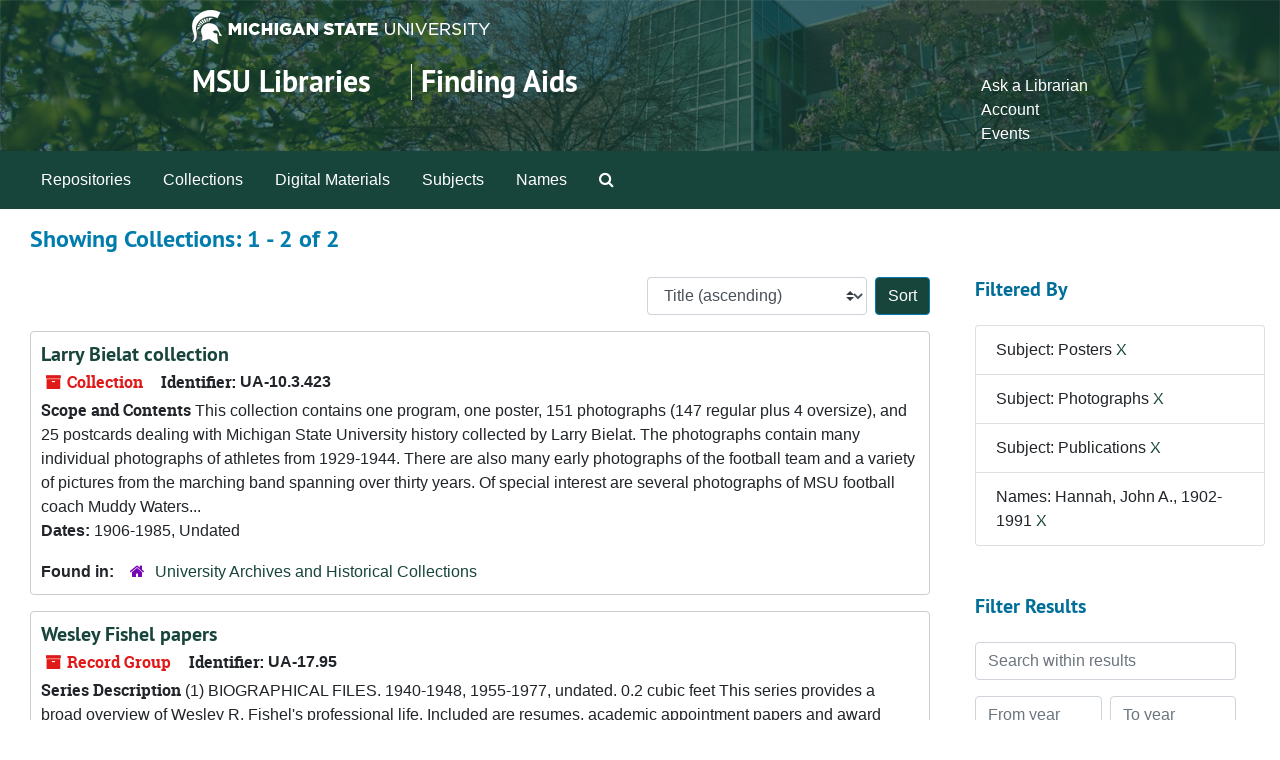

--- FILE ---
content_type: text/html;charset=utf-8
request_url: https://findingaids.lib.msu.edu/repositories/resources?q%5B%5D=%2A&op%5B%5D=&field%5B%5D=title&from_year%5B%5D=&to_year%5B%5D=&limit=resource&filter_fields%5B%5D=subjects&filter_values%5B%5D=Posters&filter_fields%5B%5D=subjects&filter_values%5B%5D=Photographs&filter_fields%5B%5D=published_agents&filter_values%5B%5D=Hannah%2C+John+A.%2C+1902-1991&filter_fields%5B%5D=subjects&filter_values%5B%5D=Publications&sort=title_sort%20asc
body_size: 39828
content:
<!DOCTYPE html>
<html lang="en">
<head>
	<meta charset="utf-8"/>
	<meta http-equiv="X-UA-Compatible" content="IE=edge"/>
	<meta name="viewport" content="width=device-width, initial-scale=1">
	<link rel="icon" type="image/png" href="/favicon-AS.png">
<link rel="icon" type="image/svg+xml" href="/favicon-AS.svg">

	<title>Collections | Archives and Manuscripts</title>
	<meta name="csrf-param" content="authenticity_token" />
<meta name="csrf-token" content="foLxtqJY+FW1C2J06ZdpVrxxsU/MDiVGO926kFxuSDrVO31X6vJJgL9T7Sd2bFxj8eFustvnef1dE5pv3o+yDg==" />

		<meta name="referrer" content="origin-when-cross-origin" />

	<script>
	 var APP_PATH = '/';
	 var SHOW_IDENTIFIERS_IN_TREE = false;
	</script>

	<link rel="stylesheet" media="all" href="/assets/application-65346ce1b9e1d0663e2a055e0b2dddffb06b41c1d5cd4827bdc373d3b59295a6.css" />
	<script src="/assets/application-589dd4e86c691634ac2aec1683b4c758133e463261a6795a9e45d0f75b93fad7.js"></script>

	

		<!-- Begin plugin layout -->
		<!-- added to head -->
<meta name=“google-site-verification” content=“-TZFRPaO4s6WjV5gW_vTYc1kd_atqf17s6NcolIIKX4" />

		<!-- End plugin layout -->
		<!-- Begin plugin layout -->
		
		<!-- End plugin layout -->
		<!-- Begin plugin layout -->
		
		<!-- End plugin layout -->

<!-- HTML5 shim and Respond.js for IE8 support of HTML5 elements and media queries -->
<!-- WARNING: Respond.js doesn't work if you view the page via file:// -->
<!--[if lt IE 9]>
	<script src="https://oss.maxcdn.com/html5shiv/3.7.3/html5shiv.min.js"></script>
	<script src="https://oss.maxcdn.com/respond/1.4.2/respond.min.js"></script>
<![endif]-->
</head>

<body class="min-h-screen d-flex flex-column">

		<!-- Begin plugin layout -->
		
		<!-- End plugin layout -->
		<!-- Begin plugin layout -->
		
		<!-- End plugin layout -->
		<!-- Begin plugin layout -->
		
		<!-- End plugin layout -->

	<div class="skipnav">
  <a class="sr-only sr-only-focusable" href="#maincontent">Skip to main content</a>
        <a class="sr-only sr-only-focusable" href="#searchresults">Skip to search results</a>
</div>


	<div class="container-fluid no-pad">
		<link rel="stylesheet" media="screen" href="/assets/msul_custom.css" />
<header>
<div class="container branding">
	<div class =  "msu-header-background">
		<div class = "msu-header">
			 <div class = "msu-branding-header-logo">
				<a href="http://www.msu.edu"><img src="/assets/images/masthead-helmet-white.png" /></a>
			 </div>
			 
			 <div class =  "headerSection">
			 	<div class="site-name-slogan">        
			                <h1 class="site-name"><a href="http://www.lib.msu.edu" title="Home">MSU Libraries</a></h1>
			                <h2 class="site-slogan"><a href="/">Finding Aids</a></h2>
			      </div>
			 	<div class="toplinks">
			 		
					<ul>
						<li><a href="http://www.lib.msu.edu/contact/askalib" rel="nofollow">Ask a Librarian</a></li>
						<li><a href="http://www.lib.msu.edu/general/account" id="AccountLink" rel="nofollow">Account</a></li>
						<li><a href="http://www.lib.msu.edu/general/events" rel="nofollow">Events</a></li>
					</ul>
				</div>
			</div>
		</div>
	</div>
</div>
</header>

		<section id="navigation">
  <nav class="navbar navbar-expand-lg navbar-light navbar-default bg-light p-0" aria-label="top-level navigation">
      <button type="button" class="navbar-toggler m-2 ml-auto" data-toggle="collapse" data-target="#collapsemenu" aria-expanded="false">
        <div class="container">
          <span class="sr-only">Navigation menu for smaller devices</span>
          <span class="navbar-toggler-icon"></span>
        </div>
      </button>
      <div class="collapse navbar-collapse top-bar pl-4" id="collapsemenu">
        <ul class="navbar-nav mr-auto">
            <li class="nav-item p-2">
              <a class="nav-link" href="/repositories">Repositories</a>
            </li>
            <li class="nav-item p-2">
              <a class="nav-link" href="/repositories/resources">Collections</a>
            </li>
            <li class="nav-item p-2">
              <a class="nav-link" href="/objects?limit=digital_object">Digital Materials</a>
            </li>
            <li class="nav-item p-2">
              <a class="nav-link" href="/subjects">Subjects</a>
            </li>
            <li class="nav-item p-2">
              <a class="nav-link" href="/agents">Names</a>
            </li>
            <li class="nav-item p-2"><a class="nav-link" href="/search?reset=true" title="Search The Archives">
                <span class="fa fa-search" aria-hidden="true"></span>
                <span class="sr-only">Search The Archives</span>
              </a>
            </li>
        </ul>
      </div>
  </nav>
</section>

	</div>

	<section id="content" class="container-fluid mt-2 pt-2 flex-grow-1">
		<a name="maincontent" id="maincontent"></a>
		
		<div class="row">
  <div class="col-sm-12">
     



  <h2>Showing Collections: 1 - 2 of 2</h2>
  </div>
</div>

<div class="row">
  <div class="col-sm-9">
    <a name="main" title="Main Content"></a>
    <div class="row my-3">
      <div class="w-100 px-bs d-flex flex-wrap justify-content-end gap-2">
        <div>
          


<div class="sorter d-flex align-items-center justify-content-end">
 <form class="form-horizontal d-flex align-items-center justify-content-end" action="/repositories/resources?q[]=%2A&amp;op[]=&amp;field[]=title&amp;from_year[]=&amp;to_year[]=&amp;limit=resource" accept-charset="UTF-8" method="get"><input name="utf8" type="hidden" value="&#x2713;" autocomplete="off" />
     <input type="hidden" name="q[]" id="q_0" value="*" autocomplete="off" />
  <input type="hidden" name="op[]" id="op_0" value="" autocomplete="off" />
  <input type="hidden" name="field[]" id="field_0" value="title" autocomplete="off" />
  <input type="hidden" name="from_year[]" id="from_year_0" value="" autocomplete="off" />
  <input type="hidden" name="to_year[]" id="to_year_0" value="" autocomplete="off" />
  <input type="hidden" name="limit" id="limit" value="resource" autocomplete="off" />
  <input type="hidden" name="filter_fields[]" id="filter_fields_0" value="subjects" autocomplete="off" />
  <input type="hidden" name="filter_fields[]" id="filter_fields_1" value="subjects" autocomplete="off" />
  <input type="hidden" name="filter_fields[]" id="filter_fields_2" value="published_agents" autocomplete="off" />
  <input type="hidden" name="filter_fields[]" id="filter_fields_3" value="subjects" autocomplete="off" />
  <input type="hidden" name="filter_values[]" id="filter_values_0" value="Posters" autocomplete="off" />
  <input type="hidden" name="filter_values[]" id="filter_values_1" value="Photographs" autocomplete="off" />
  <input type="hidden" name="filter_values[]" id="filter_values_2" value="Hannah, John A., 1902-1991" autocomplete="off" />
  <input type="hidden" name="filter_values[]" id="filter_values_3" value="Publications" autocomplete="off" />
  <input type="hidden" name="action" id="action" value="index" autocomplete="off" />

   <label class="sr-only" for="sort">Sort by:</label>
   <select name="sort" id="sort" class="custom-select"><option value="">Relevance</option>
<option selected="selected" value="title_sort asc">Title (ascending)</option>
<option value="title_sort desc">Title (descending)</option>
<option value="year_sort asc">Year (ascending)</option>
<option value="year_sort desc">Year (descending)</option>
<option value="identifier asc">Identifier (ascending)</option>
<option value="identifier desc">Identifier (descending)</option></select>
   <input type="submit" name="commit" value="Sort" class="btn btn-primary ml-2" data-disable-with="Sort" />
</form></div>

        </div>
      </div>
    </div>
    <div class="row search-results"><div class="col-sm-12">

    <a name="searchresults" id="searchresults"></a>

         <div class="recordrow" style="clear:both" data-uri="/repositories/2/resources/1729">
    

<h3>
    <a class="record-title" href="/repositories/2/resources/1729">
      Larry Bielat collection
    </a>
</h3>


<div class="badge-and-identifier">
  <div class="record-type-badge resource">
    <i class="fa fa-archive"></i>&#160;Collection 
  </div>
    <div class="identifier">
      <span class="id-label">Identifier:</span>&#160;<span class="component">UA-10.3.423</span>
    </div>
</div>

    <div class="recordsummary" style="clear:both">

    <div class="abstract single_note">
      <span class='inline-label'>Scope and Contents</span>
        This collection contains one program, one poster, 151 photographs (147 regular plus 4 oversize), and 25 postcards dealing with Michigan State University history collected by Larry Bielat.  The photographs contain many individual photographs of athletes from 1929-1944.  There are also many early photographs of the football team and a variety of pictures from the marching band spanning over thirty years.  Of special interest are several photographs of MSU football coach Muddy Waters...
    </div>

    <div class="dates">
        <strong>Dates: </strong>
      1906-1985, Undated
    </div>

  <div class="staff-hidden d-none">
  </div>

    

  <div class="result_context">
      <strong>Found in: </strong>
<span class="repo_name">
  <span class='record-type-badge repository' aria-hidden='true'>       <i class='fa fa-home'></i>     </span>
  <a href="/repositories/2">University Archives and Historical Collections</a>
</span>

  </div>




</div>



   </div>

         <div class="recordrow" style="clear:both" data-uri="/repositories/2/resources/238">
    

<h3>
    <a class="record-title" href="/repositories/2/resources/238">
      Wesley Fishel papers
    </a>
</h3>


<div class="badge-and-identifier">
  <div class="record-type-badge resource">
    <i class="fa fa-archive"></i>&#160;Record Group 
  </div>
    <div class="identifier">
      <span class="id-label">Identifier:</span>&#160;<span class="component">UA-17.95</span>
    </div>
</div>

    <div class="recordsummary" style="clear:both">

    <div class="abstract single_note">
      <span class='inline-label'>Series Description</span>
        (1)  BIOGRAPHICAL FILES. 1940-1948, 1955-1977, undated.  0.2 cubic feet 
	
This series provides a broad overview of Wesley R. Fishel's professional life.  Included are resumes, academic appointment papers and award certifications received by the scholar.  Materials in the first nine folders reflect the beginnings of Fishel's early academic career, such as his appointment as an instructor of political science at UCLA.  This series is arranged chronologically by subject.(2) ...
    </div>

    <div class="dates">
        <strong>Dates: </strong>
      1921 - 1977; Majority of material found within 1939 - 1977
    </div>

  <div class="staff-hidden d-none">
  </div>

    

  <div class="result_context">
      <strong>Found in: </strong>
<span class="repo_name">
  <span class='record-type-badge repository' aria-hidden='true'>       <i class='fa fa-home'></i>     </span>
  <a href="/repositories/2">University Archives and Historical Collections</a>
</span>

  </div>




</div>



   </div>

    </div></div>
    <div class="row mt-2"><div class="col-sm-12">
    
    </div></div>
  </div>
  <div id="filter-sidebar" class="col-sm-3">
    <a name="filter" title="Filter Results"></a>
    
<div class="filters my-3">
    <h3>Filtered By </h3>
       <ul class='p-0 mt-4 mb-5'>
      <li class="list-group-item"><span class="filter">Subject: Posters
        <a href="/repositories/resources?q[]=%2A&amp;op[]=&amp;field[]=title&amp;from_year[]=&amp;to_year[]=&amp;limit=resource&amp;filter_fields[]=subjects&amp;filter_values[]=Photographs&amp;filter_fields[]=published_agents&amp;filter_values[]=Hannah%2C+John+A.%2C+1902-1991&amp;filter_fields[]=subjects&amp;filter_values[]=Publications&amp;sort=title_sort asc"
          title="Remove this filter " class="delete_filter">X</a>
      </li>
      <li class="list-group-item"><span class="filter">Subject: Photographs
        <a href="/repositories/resources?q[]=%2A&amp;op[]=&amp;field[]=title&amp;from_year[]=&amp;to_year[]=&amp;limit=resource&amp;filter_fields[]=subjects&amp;filter_values[]=Posters&amp;filter_fields[]=published_agents&amp;filter_values[]=Hannah%2C+John+A.%2C+1902-1991&amp;filter_fields[]=subjects&amp;filter_values[]=Publications&amp;sort=title_sort asc"
          title="Remove this filter " class="delete_filter">X</a>
      </li>
      <li class="list-group-item"><span class="filter">Subject: Publications
        <a href="/repositories/resources?q[]=%2A&amp;op[]=&amp;field[]=title&amp;from_year[]=&amp;to_year[]=&amp;limit=resource&amp;filter_fields[]=subjects&amp;filter_values[]=Posters&amp;filter_fields[]=subjects&amp;filter_values[]=Photographs&amp;filter_fields[]=published_agents&amp;filter_values[]=Hannah%2C+John+A.%2C+1902-1991&amp;sort=title_sort asc"
          title="Remove this filter " class="delete_filter">X</a>
      </li>
      <li class="list-group-item"><span class="filter">Names: Hannah, John A., 1902-1991
        <a href="/repositories/resources?q[]=%2A&amp;op[]=&amp;field[]=title&amp;from_year[]=&amp;to_year[]=&amp;limit=resource&amp;filter_fields[]=subjects&amp;filter_values[]=Posters&amp;filter_fields[]=subjects&amp;filter_values[]=Photographs&amp;filter_fields[]=subjects&amp;filter_values[]=Publications&amp;sort=title_sort asc"
          title="Remove this filter " class="delete_filter">X</a>
      </li>
 </ul>
</div>

<h3 class=''>Filter Results</h3>
 <div class="filter_more">
   <form class="form-horizontal container mx-0 mt-4 mb-5" action="/repositories/resources?q[]=%2A&amp;op[]=&amp;field[]=title&amp;from_year[]=&amp;to_year[]=&amp;limit=resource" accept-charset="UTF-8" method="get"><input name="utf8" type="hidden" value="&#x2713;" autocomplete="off" />
          <input type="hidden" name="q[]" value="*" autocomplete="off" />
  <input type="hidden" name="op[]" value="" autocomplete="off" />
  <input type="hidden" name="field[]" value="title" autocomplete="off" />
  <input type="hidden" name="from_year[]" value="" autocomplete="off" />
  <input type="hidden" name="to_year[]" value="" autocomplete="off" />
  <input type="hidden" name="limit" value="resource" autocomplete="off" />
  <input type="hidden" name="filter_fields[]" value="subjects" autocomplete="off" />
  <input type="hidden" name="filter_fields[]" value="subjects" autocomplete="off" />
  <input type="hidden" name="filter_fields[]" value="published_agents" autocomplete="off" />
  <input type="hidden" name="filter_fields[]" value="subjects" autocomplete="off" />
  <input type="hidden" name="filter_values[]" value="Posters" autocomplete="off" />
  <input type="hidden" name="filter_values[]" value="Photographs" autocomplete="off" />
  <input type="hidden" name="filter_values[]" value="Hannah, John A., 1902-1991" autocomplete="off" />
  <input type="hidden" name="filter_values[]" value="Publications" autocomplete="off" />
  <input type="hidden" name="action" value="index" autocomplete="off" />

          <div class="form-group row">
            <input type="hidden" name="sort" value="" autocomplete="off" />
            <label class="sr-only" for="filter_q">Search within results</label>
            <input type="text" name="filter_q[]" id="filter_q" placeholder="Search within results" class="form-control" />
          </div>
          <div class="form-group row">
            <div class="col-md-6 year_from p-0 pr-md-1">
              <label class="sr-only" for="filter_from_year">From year</label>
              <input type="text" name="filter_from_year" id="filter_from_year" size="4" maxlength="4" class="form-control" placeholder="From year" />
            </div>
            <div class="col-md-6 year_to p-0 pl-md-1 pt-3 pt-md-0">
              <label class="sr-only" for="filter_to_year">To year</label>
              <input type="text" name="filter_to_year" id="filter_to_year" size="4" maxlength="4" class="form-control" placeholder="To year" />
            </div>
          </div>
      <div class='row'>
        <input type="submit" name="commit" value="Search" class="btn btn-primary" data-disable-with="Search" />
      </div>
</form> </div>

<h3>Additional filters: </h3>
<dl id="facets">


    <div id="subject-facet">
      <dt class='mb-2 mt-3'>Subject</dt>
          <dd>
  <a href="/repositories/resources?q[]=%2A&amp;op[]=&amp;field[]=title&amp;from_year[]=&amp;to_year[]=&amp;limit=resource&amp;filter_fields[]=subjects&amp;filter_values[]=Posters&amp;filter_fields[]=subjects&amp;filter_values[]=Photographs&amp;filter_fields[]=published_agents&amp;filter_values[]=Hannah%2C+John+A.%2C+1902-1991&amp;filter_fields[]=subjects&amp;filter_values[]=Publications&amp;sort=title_sort asc&amp;filter_fields[]=subjects&amp;filter_values[]=Asia"
    rel="nofollow"
    title="Filter By 'Asia'">
    Asia
  </a>
  <span class="badge badge-pill badge-dark">1</span>
</dd>

          <dd>
  <a href="/repositories/resources?q[]=%2A&amp;op[]=&amp;field[]=title&amp;from_year[]=&amp;to_year[]=&amp;limit=resource&amp;filter_fields[]=subjects&amp;filter_values[]=Posters&amp;filter_fields[]=subjects&amp;filter_values[]=Photographs&amp;filter_fields[]=published_agents&amp;filter_values[]=Hannah%2C+John+A.%2C+1902-1991&amp;filter_fields[]=subjects&amp;filter_values[]=Publications&amp;sort=title_sort asc&amp;filter_fields[]=subjects&amp;filter_values[]=Clippings+%28Books%2C+newspapers%2C+etc.%29"
    rel="nofollow"
    title="Filter By 'Clippings (Books, newspapers, etc.)'">
    Clippings (Books, newspapers, etc.)
  </a>
  <span class="badge badge-pill badge-dark">1</span>
</dd>

          <dd>
  <a href="/repositories/resources?q[]=%2A&amp;op[]=&amp;field[]=title&amp;from_year[]=&amp;to_year[]=&amp;limit=resource&amp;filter_fields[]=subjects&amp;filter_values[]=Posters&amp;filter_fields[]=subjects&amp;filter_values[]=Photographs&amp;filter_fields[]=published_agents&amp;filter_values[]=Hannah%2C+John+A.%2C+1902-1991&amp;filter_fields[]=subjects&amp;filter_values[]=Publications&amp;sort=title_sort asc&amp;filter_fields[]=subjects&amp;filter_values[]=College+athletes+--+Michigan+--+East+Lansing"
    rel="nofollow"
    title="Filter By 'College athletes -- Michigan -- East Lansing'">
    College athletes -- Michigan -- East Lansing
  </a>
  <span class="badge badge-pill badge-dark">1</span>
</dd>

          <dd>
  <a href="/repositories/resources?q[]=%2A&amp;op[]=&amp;field[]=title&amp;from_year[]=&amp;to_year[]=&amp;limit=resource&amp;filter_fields[]=subjects&amp;filter_values[]=Posters&amp;filter_fields[]=subjects&amp;filter_values[]=Photographs&amp;filter_fields[]=published_agents&amp;filter_values[]=Hannah%2C+John+A.%2C+1902-1991&amp;filter_fields[]=subjects&amp;filter_values[]=Publications&amp;sort=title_sort asc&amp;filter_fields[]=subjects&amp;filter_values[]=College+campuses+--+Michigan+--+East+Lansing"
    rel="nofollow"
    title="Filter By 'College campuses -- Michigan -- East Lansing'">
    College campuses -- Michigan -- East Lansing
  </a>
  <span class="badge badge-pill badge-dark">1</span>
</dd>

          <dd>
  <a href="/repositories/resources?q[]=%2A&amp;op[]=&amp;field[]=title&amp;from_year[]=&amp;to_year[]=&amp;limit=resource&amp;filter_fields[]=subjects&amp;filter_values[]=Posters&amp;filter_fields[]=subjects&amp;filter_values[]=Photographs&amp;filter_fields[]=published_agents&amp;filter_values[]=Hannah%2C+John+A.%2C+1902-1991&amp;filter_fields[]=subjects&amp;filter_values[]=Publications&amp;sort=title_sort asc&amp;filter_fields[]=subjects&amp;filter_values[]=College+students+--+Michigan+--+East+Lansing"
    rel="nofollow"
    title="Filter By 'College students -- Michigan -- East Lansing'">
    College students -- Michigan -- East Lansing
  </a>
  <span class="badge badge-pill badge-dark">1</span>
</dd>

        <div class="more-facets">
          <button type="button" class="more-facets__more mb-1 btn btn-sm">
            More <i class="fa fa-chevron-down"></i>
          </button>
          <div class="more-facets__facets">
              <dd>
  <a href="/repositories/resources?q[]=%2A&amp;op[]=&amp;field[]=title&amp;from_year[]=&amp;to_year[]=&amp;limit=resource&amp;filter_fields[]=subjects&amp;filter_values[]=Posters&amp;filter_fields[]=subjects&amp;filter_values[]=Photographs&amp;filter_fields[]=published_agents&amp;filter_values[]=Hannah%2C+John+A.%2C+1902-1991&amp;filter_fields[]=subjects&amp;filter_values[]=Publications&amp;sort=title_sort asc&amp;filter_fields[]=subjects&amp;filter_values[]=Ephemera"
    rel="nofollow"
    title="Filter By 'Ephemera'">
    Ephemera
  </a>
  <span class="badge badge-pill badge-dark">1</span>
</dd>

              <dd>
  <a href="/repositories/resources?q[]=%2A&amp;op[]=&amp;field[]=title&amp;from_year[]=&amp;to_year[]=&amp;limit=resource&amp;filter_fields[]=subjects&amp;filter_values[]=Posters&amp;filter_fields[]=subjects&amp;filter_values[]=Photographs&amp;filter_fields[]=published_agents&amp;filter_values[]=Hannah%2C+John+A.%2C+1902-1991&amp;filter_fields[]=subjects&amp;filter_values[]=Publications&amp;sort=title_sort asc&amp;filter_fields[]=subjects&amp;filter_values[]=Football+coaches+--+Michigan+--+East+Lansing"
    rel="nofollow"
    title="Filter By 'Football coaches -- Michigan -- East Lansing'">
    Football coaches -- Michigan -- East Lansing
  </a>
  <span class="badge badge-pill badge-dark">1</span>
</dd>

              <dd>
  <a href="/repositories/resources?q[]=%2A&amp;op[]=&amp;field[]=title&amp;from_year[]=&amp;to_year[]=&amp;limit=resource&amp;filter_fields[]=subjects&amp;filter_values[]=Posters&amp;filter_fields[]=subjects&amp;filter_values[]=Photographs&amp;filter_fields[]=published_agents&amp;filter_values[]=Hannah%2C+John+A.%2C+1902-1991&amp;filter_fields[]=subjects&amp;filter_values[]=Publications&amp;sort=title_sort asc&amp;filter_fields[]=subjects&amp;filter_values[]=Football+players+--+Michigan+--+East+Lansing"
    rel="nofollow"
    title="Filter By 'Football players -- Michigan -- East Lansing'">
    Football players -- Michigan -- East Lansing
  </a>
  <span class="badge badge-pill badge-dark">1</span>
</dd>

              <dd>
  <a href="/repositories/resources?q[]=%2A&amp;op[]=&amp;field[]=title&amp;from_year[]=&amp;to_year[]=&amp;limit=resource&amp;filter_fields[]=subjects&amp;filter_values[]=Posters&amp;filter_fields[]=subjects&amp;filter_values[]=Photographs&amp;filter_fields[]=published_agents&amp;filter_values[]=Hannah%2C+John+A.%2C+1902-1991&amp;filter_fields[]=subjects&amp;filter_values[]=Publications&amp;sort=title_sort asc&amp;filter_fields[]=subjects&amp;filter_values[]=International+relations"
    rel="nofollow"
    title="Filter By 'International relations'">
    International relations
  </a>
  <span class="badge badge-pill badge-dark">1</span>
</dd>

              <dd>
  <a href="/repositories/resources?q[]=%2A&amp;op[]=&amp;field[]=title&amp;from_year[]=&amp;to_year[]=&amp;limit=resource&amp;filter_fields[]=subjects&amp;filter_values[]=Posters&amp;filter_fields[]=subjects&amp;filter_values[]=Photographs&amp;filter_fields[]=published_agents&amp;filter_values[]=Hannah%2C+John+A.%2C+1902-1991&amp;filter_fields[]=subjects&amp;filter_values[]=Publications&amp;sort=title_sort asc&amp;filter_fields[]=subjects&amp;filter_values[]=Maps"
    rel="nofollow"
    title="Filter By 'Maps'">
    Maps
  </a>
  <span class="badge badge-pill badge-dark">1</span>
</dd>

              <dd>
  <a href="/repositories/resources?q[]=%2A&amp;op[]=&amp;field[]=title&amp;from_year[]=&amp;to_year[]=&amp;limit=resource&amp;filter_fields[]=subjects&amp;filter_values[]=Posters&amp;filter_fields[]=subjects&amp;filter_values[]=Photographs&amp;filter_fields[]=published_agents&amp;filter_values[]=Hannah%2C+John+A.%2C+1902-1991&amp;filter_fields[]=subjects&amp;filter_values[]=Publications&amp;sort=title_sort asc&amp;filter_fields[]=subjects&amp;filter_values[]=Programs+%28Publications%29"
    rel="nofollow"
    title="Filter By 'Programs (Publications)'">
    Programs (Publications)
  </a>
  <span class="badge badge-pill badge-dark">1</span>
</dd>

              <dd>
  <a href="/repositories/resources?q[]=%2A&amp;op[]=&amp;field[]=title&amp;from_year[]=&amp;to_year[]=&amp;limit=resource&amp;filter_fields[]=subjects&amp;filter_values[]=Posters&amp;filter_fields[]=subjects&amp;filter_values[]=Photographs&amp;filter_fields[]=published_agents&amp;filter_values[]=Hannah%2C+John+A.%2C+1902-1991&amp;filter_fields[]=subjects&amp;filter_values[]=Publications&amp;sort=title_sort asc&amp;filter_fields[]=subjects&amp;filter_values[]=Publications"
    rel="nofollow"
    title="Filter By 'Publications'">
    Publications
  </a>
  <span class="badge badge-pill badge-dark">1</span>
</dd>

              <dd>
  <a href="/repositories/resources?q[]=%2A&amp;op[]=&amp;field[]=title&amp;from_year[]=&amp;to_year[]=&amp;limit=resource&amp;filter_fields[]=subjects&amp;filter_values[]=Posters&amp;filter_fields[]=subjects&amp;filter_values[]=Photographs&amp;filter_fields[]=published_agents&amp;filter_values[]=Hannah%2C+John+A.%2C+1902-1991&amp;filter_fields[]=subjects&amp;filter_values[]=Publications&amp;sort=title_sort asc&amp;filter_fields[]=subjects&amp;filter_values[]=Scrapbooks"
    rel="nofollow"
    title="Filter By 'Scrapbooks'">
    Scrapbooks
  </a>
  <span class="badge badge-pill badge-dark">1</span>
</dd>

              <dd>
  <a href="/repositories/resources?q[]=%2A&amp;op[]=&amp;field[]=title&amp;from_year[]=&amp;to_year[]=&amp;limit=resource&amp;filter_fields[]=subjects&amp;filter_values[]=Posters&amp;filter_fields[]=subjects&amp;filter_values[]=Photographs&amp;filter_fields[]=published_agents&amp;filter_values[]=Hannah%2C+John+A.%2C+1902-1991&amp;filter_fields[]=subjects&amp;filter_values[]=Publications&amp;sort=title_sort asc&amp;filter_fields[]=subjects&amp;filter_values[]=Sound+recordings"
    rel="nofollow"
    title="Filter By 'Sound recordings'">
    Sound recordings
  </a>
  <span class="badge badge-pill badge-dark">1</span>
</dd>

              <dd>
  <a href="/repositories/resources?q[]=%2A&amp;op[]=&amp;field[]=title&amp;from_year[]=&amp;to_year[]=&amp;limit=resource&amp;filter_fields[]=subjects&amp;filter_values[]=Posters&amp;filter_fields[]=subjects&amp;filter_values[]=Photographs&amp;filter_fields[]=published_agents&amp;filter_values[]=Hannah%2C+John+A.%2C+1902-1991&amp;filter_fields[]=subjects&amp;filter_values[]=Publications&amp;sort=title_sort asc&amp;filter_fields[]=subjects&amp;filter_values[]=Speeches"
    rel="nofollow"
    title="Filter By 'Speeches'">
    Speeches
  </a>
  <span class="badge badge-pill badge-dark">1</span>
</dd>

              <dd>
  <a href="/repositories/resources?q[]=%2A&amp;op[]=&amp;field[]=title&amp;from_year[]=&amp;to_year[]=&amp;limit=resource&amp;filter_fields[]=subjects&amp;filter_values[]=Posters&amp;filter_fields[]=subjects&amp;filter_values[]=Photographs&amp;filter_fields[]=published_agents&amp;filter_values[]=Hannah%2C+John+A.%2C+1902-1991&amp;filter_fields[]=subjects&amp;filter_values[]=Publications&amp;sort=title_sort asc&amp;filter_fields[]=subjects&amp;filter_values[]=Universities+and+colleges+--+Faculty"
    rel="nofollow"
    title="Filter By 'Universities and colleges -- Faculty'">
    Universities and colleges -- Faculty
  </a>
  <span class="badge badge-pill badge-dark">1</span>
</dd>

              <dd>
  <a href="/repositories/resources?q[]=%2A&amp;op[]=&amp;field[]=title&amp;from_year[]=&amp;to_year[]=&amp;limit=resource&amp;filter_fields[]=subjects&amp;filter_values[]=Posters&amp;filter_fields[]=subjects&amp;filter_values[]=Photographs&amp;filter_fields[]=published_agents&amp;filter_values[]=Hannah%2C+John+A.%2C+1902-1991&amp;filter_fields[]=subjects&amp;filter_values[]=Publications&amp;sort=title_sort asc&amp;filter_fields[]=subjects&amp;filter_values[]=Vietnam"
    rel="nofollow"
    title="Filter By 'Vietnam'">
    Vietnam
  </a>
  <span class="badge badge-pill badge-dark">1</span>
</dd>

          </div>
          <button type="button" class="more-facets__less mb-1 btn btn-sm">
            Less <i class="fa fa-chevron-up"></i>
          </button>
        </div>
    </div>
    <div id="names-facet">
      <dt class='mb-2 mt-3'>Names</dt>
          <dd>
  <a href="/repositories/resources?q[]=%2A&amp;op[]=&amp;field[]=title&amp;from_year[]=&amp;to_year[]=&amp;limit=resource&amp;filter_fields[]=subjects&amp;filter_values[]=Posters&amp;filter_fields[]=subjects&amp;filter_values[]=Photographs&amp;filter_fields[]=published_agents&amp;filter_values[]=Hannah%2C+John+A.%2C+1902-1991&amp;filter_fields[]=subjects&amp;filter_values[]=Publications&amp;sort=title_sort asc&amp;filter_fields[]=published_agents&amp;filter_values[]=American+Friends+of+Vietnam"
    rel="nofollow"
    title="Filter By 'American Friends of Vietnam'">
    American Friends of Vietnam
  </a>
  <span class="badge badge-pill badge-dark">1</span>
</dd>

          <dd>
  <a href="/repositories/resources?q[]=%2A&amp;op[]=&amp;field[]=title&amp;from_year[]=&amp;to_year[]=&amp;limit=resource&amp;filter_fields[]=subjects&amp;filter_values[]=Posters&amp;filter_fields[]=subjects&amp;filter_values[]=Photographs&amp;filter_fields[]=published_agents&amp;filter_values[]=Hannah%2C+John+A.%2C+1902-1991&amp;filter_fields[]=subjects&amp;filter_values[]=Publications&amp;sort=title_sort asc&amp;filter_fields[]=published_agents&amp;filter_values[]=Bielat%2C+Larry"
    rel="nofollow"
    title="Filter By 'Bielat, Larry'">
    Bielat, Larry
  </a>
  <span class="badge badge-pill badge-dark">1</span>
</dd>

          <dd>
  <a href="/repositories/resources?q[]=%2A&amp;op[]=&amp;field[]=title&amp;from_year[]=&amp;to_year[]=&amp;limit=resource&amp;filter_fields[]=subjects&amp;filter_values[]=Posters&amp;filter_fields[]=subjects&amp;filter_values[]=Photographs&amp;filter_fields[]=published_agents&amp;filter_values[]=Hannah%2C+John+A.%2C+1902-1991&amp;filter_fields[]=subjects&amp;filter_values[]=Publications&amp;sort=title_sort asc&amp;filter_fields[]=published_agents&amp;filter_values[]=Brandstatter%2C+A.+F.+%28Arthur+F.%29"
    rel="nofollow"
    title="Filter By 'Brandstatter, A. F. (Arthur F.)'">
    Brandstatter, A. F. (Arthur F.)
  </a>
  <span class="badge badge-pill badge-dark">1</span>
</dd>

          <dd>
  <a href="/repositories/resources?q[]=%2A&amp;op[]=&amp;field[]=title&amp;from_year[]=&amp;to_year[]=&amp;limit=resource&amp;filter_fields[]=subjects&amp;filter_values[]=Posters&amp;filter_fields[]=subjects&amp;filter_values[]=Photographs&amp;filter_fields[]=published_agents&amp;filter_values[]=Hannah%2C+John+A.%2C+1902-1991&amp;filter_fields[]=subjects&amp;filter_values[]=Publications&amp;sort=title_sort asc&amp;filter_fields[]=published_agents&amp;filter_values[]=Denison%2C+James+Henry%2C+1907-1975"
    rel="nofollow"
    title="Filter By 'Denison, James Henry, 1907-1975'">
    Denison, James Henry, 1907-1975
  </a>
  <span class="badge badge-pill badge-dark">1</span>
</dd>

          <dd>
  <a href="/repositories/resources?q[]=%2A&amp;op[]=&amp;field[]=title&amp;from_year[]=&amp;to_year[]=&amp;limit=resource&amp;filter_fields[]=subjects&amp;filter_values[]=Posters&amp;filter_fields[]=subjects&amp;filter_values[]=Photographs&amp;filter_fields[]=published_agents&amp;filter_values[]=Hannah%2C+John+A.%2C+1902-1991&amp;filter_fields[]=subjects&amp;filter_values[]=Publications&amp;sort=title_sort asc&amp;filter_fields[]=published_agents&amp;filter_values[]=Fishel%2C+Wesley+R."
    rel="nofollow"
    title="Filter By 'Fishel, Wesley R.'">
    Fishel, Wesley R.
  </a>
  <span class="badge badge-pill badge-dark">1</span>
</dd>

        <div class="more-facets">
          <button type="button" class="more-facets__more mb-1 btn btn-sm">
            More <i class="fa fa-chevron-down"></i>
          </button>
          <div class="more-facets__facets">
              <dd>
  <a href="/repositories/resources?q[]=%2A&amp;op[]=&amp;field[]=title&amp;from_year[]=&amp;to_year[]=&amp;limit=resource&amp;filter_fields[]=subjects&amp;filter_values[]=Posters&amp;filter_fields[]=subjects&amp;filter_values[]=Photographs&amp;filter_fields[]=published_agents&amp;filter_values[]=Hannah%2C+John+A.%2C+1902-1991&amp;filter_fields[]=subjects&amp;filter_values[]=Publications&amp;sort=title_sort asc&amp;filter_fields[]=published_agents&amp;filter_values[]=Jonas%2C+Gilbert"
    rel="nofollow"
    title="Filter By 'Jonas, Gilbert'">
    Jonas, Gilbert
  </a>
  <span class="badge badge-pill badge-dark">1</span>
</dd>

              <dd>
  <a href="/repositories/resources?q[]=%2A&amp;op[]=&amp;field[]=title&amp;from_year[]=&amp;to_year[]=&amp;limit=resource&amp;filter_fields[]=subjects&amp;filter_values[]=Posters&amp;filter_fields[]=subjects&amp;filter_values[]=Photographs&amp;filter_fields[]=published_agents&amp;filter_values[]=Hannah%2C+John+A.%2C+1902-1991&amp;filter_fields[]=subjects&amp;filter_values[]=Publications&amp;sort=title_sort asc&amp;filter_fields[]=published_agents&amp;filter_values[]=Kennedy%2C+John+F.+%28John+Fitzgerald%29%2C+1917-1963"
    rel="nofollow"
    title="Filter By 'Kennedy, John F. (John Fitzgerald), 1917-1963'">
    Kennedy, John F. (John Fitzgerald), 1917-1963
  </a>
  <span class="badge badge-pill badge-dark">1</span>
</dd>

              <dd>
  <a href="/repositories/resources?q[]=%2A&amp;op[]=&amp;field[]=title&amp;from_year[]=&amp;to_year[]=&amp;limit=resource&amp;filter_fields[]=subjects&amp;filter_values[]=Posters&amp;filter_fields[]=subjects&amp;filter_values[]=Photographs&amp;filter_fields[]=published_agents&amp;filter_values[]=Hannah%2C+John+A.%2C+1902-1991&amp;filter_fields[]=subjects&amp;filter_values[]=Publications&amp;sort=title_sort asc&amp;filter_fields[]=published_agents&amp;filter_values[]=Killingsworth%2C+Charles%2C+1917-"
    rel="nofollow"
    title="Filter By 'Killingsworth, Charles, 1917-'">
    Killingsworth, Charles, 1917-
  </a>
  <span class="badge badge-pill badge-dark">1</span>
</dd>

              <dd>
  <a href="/repositories/resources?q[]=%2A&amp;op[]=&amp;field[]=title&amp;from_year[]=&amp;to_year[]=&amp;limit=resource&amp;filter_fields[]=subjects&amp;filter_values[]=Posters&amp;filter_fields[]=subjects&amp;filter_values[]=Photographs&amp;filter_fields[]=published_agents&amp;filter_values[]=Hannah%2C+John+A.%2C+1902-1991&amp;filter_fields[]=subjects&amp;filter_values[]=Publications&amp;sort=title_sort asc&amp;filter_fields[]=published_agents&amp;filter_values[]=Michigan+Agricultural+College.+Students"
    rel="nofollow"
    title="Filter By 'Michigan Agricultural College. Students'">
    Michigan Agricultural College. Students
  </a>
  <span class="badge badge-pill badge-dark">1</span>
</dd>

              <dd>
  <a href="/repositories/resources?q[]=%2A&amp;op[]=&amp;field[]=title&amp;from_year[]=&amp;to_year[]=&amp;limit=resource&amp;filter_fields[]=subjects&amp;filter_values[]=Posters&amp;filter_fields[]=subjects&amp;filter_values[]=Photographs&amp;filter_fields[]=published_agents&amp;filter_values[]=Hannah%2C+John+A.%2C+1902-1991&amp;filter_fields[]=subjects&amp;filter_values[]=Publications&amp;sort=title_sort asc&amp;filter_fields[]=published_agents&amp;filter_values[]=Michigan+State+University.+Spartan+Marching+Band"
    rel="nofollow"
    title="Filter By 'Michigan State University. Spartan Marching Band'">
    Michigan State University. Spartan Marching Band
  </a>
  <span class="badge badge-pill badge-dark">1</span>
</dd>

              <dd>
  <a href="/repositories/resources?q[]=%2A&amp;op[]=&amp;field[]=title&amp;from_year[]=&amp;to_year[]=&amp;limit=resource&amp;filter_fields[]=subjects&amp;filter_values[]=Posters&amp;filter_fields[]=subjects&amp;filter_values[]=Photographs&amp;filter_fields[]=published_agents&amp;filter_values[]=Hannah%2C+John+A.%2C+1902-1991&amp;filter_fields[]=subjects&amp;filter_values[]=Publications&amp;sort=title_sort asc&amp;filter_fields[]=published_agents&amp;filter_values[]=Ng%C3%B4%2C+%C4%90%C3%ACnh+Di%C3%AA%CC%A3m%2C+1901-1963"
    rel="nofollow"
    title="Filter By 'Ngô, Đình Diệm, 1901-1963'">
    Ngô, Đình Diệm, 1901-1963
  </a>
  <span class="badge badge-pill badge-dark">1</span>
</dd>

              <dd>
  <a href="/repositories/resources?q[]=%2A&amp;op[]=&amp;field[]=title&amp;from_year[]=&amp;to_year[]=&amp;limit=resource&amp;filter_fields[]=subjects&amp;filter_values[]=Posters&amp;filter_fields[]=subjects&amp;filter_values[]=Photographs&amp;filter_fields[]=published_agents&amp;filter_values[]=Hannah%2C+John+A.%2C+1902-1991&amp;filter_fields[]=subjects&amp;filter_values[]=Publications&amp;sort=title_sort asc&amp;filter_fields[]=published_agents&amp;filter_values[]=Smuckler%2C+Ralph+H."
    rel="nofollow"
    title="Filter By 'Smuckler, Ralph H.'">
    Smuckler, Ralph H.
  </a>
  <span class="badge badge-pill badge-dark">1</span>
</dd>

              <dd>
  <a href="/repositories/resources?q[]=%2A&amp;op[]=&amp;field[]=title&amp;from_year[]=&amp;to_year[]=&amp;limit=resource&amp;filter_fields[]=subjects&amp;filter_values[]=Posters&amp;filter_fields[]=subjects&amp;filter_values[]=Photographs&amp;filter_fields[]=published_agents&amp;filter_values[]=Hannah%2C+John+A.%2C+1902-1991&amp;filter_fields[]=subjects&amp;filter_values[]=Publications&amp;sort=title_sort asc&amp;filter_fields[]=published_agents&amp;filter_values[]=United+States.+Operations+Mission+to+Vietnam"
    rel="nofollow"
    title="Filter By 'United States. Operations Mission to Vietnam'">
    United States. Operations Mission to Vietnam
  </a>
  <span class="badge badge-pill badge-dark">1</span>
</dd>

              <dd>
  <a href="/repositories/resources?q[]=%2A&amp;op[]=&amp;field[]=title&amp;from_year[]=&amp;to_year[]=&amp;limit=resource&amp;filter_fields[]=subjects&amp;filter_values[]=Posters&amp;filter_fields[]=subjects&amp;filter_values[]=Photographs&amp;filter_fields[]=published_agents&amp;filter_values[]=Hannah%2C+John+A.%2C+1902-1991&amp;filter_fields[]=subjects&amp;filter_values[]=Publications&amp;sort=title_sort asc&amp;filter_fields[]=published_agents&amp;filter_values[]=Waters%2C+Frank+D."
    rel="nofollow"
    title="Filter By 'Waters, Frank D.'">
    Waters, Frank D.
  </a>
  <span class="badge badge-pill badge-dark">1</span>
</dd>

          </div>
          <button type="button" class="more-facets__less mb-1 btn btn-sm">
            Less <i class="fa fa-chevron-up"></i>
          </button>
        </div>
    </div>
</dl>


  </div>

</div>

	</section>

	<footer>
<div class="msu_footer_wrapper container footer">
	<div class="msu-footer-lists" id="footer_lists">
		<div class="msu-footer-section1">
			<ul class="msu_footer_unit_info">
				
				<li><a href="http://www.lib.msu.edu/contact" rel="nofollow">Contact Information</a></li>
				<li><a href="http://www.lib.msu.edu/atoz" rel="nofollow">Site A to Z</a></li>
				<li><a href="http://www.lib.msu.edu/about/privacystmt/" rel="nofollow">Privacy Statement</a></li>
				<li><a href="http://www.lib.msu.edu/general/site-accessibility/" rel="nofollow">Site Accessibility</a></li>
			</ul>
		</div>
	
		<div class="msu-footer-section2">
			<ul class="msu_footer">
				<li>Call MSU: <strong><span class="msu_footer_green">(517) 355-1855</span></strong></li>
				<li>Visit: <strong><a href="http://msu.edu" rel="nofollow"><span class="msu_footer_green">msu.edu</span></a></strong></li>
				<li><a href="http://oie.msu.edu/" rel="nofollow"><span class="msu_footer_green">Nondiscrimination (OIE)</span></a></li>
			</ul>
		</div>
	
		<div class="msu-footer-section3">
			<ul class="copyright msu_footer">
				<li><strong>SPARTANS WILL.</strong></li>
				<li>© Michigan State University Board of Trustees</li>
			</ul>
		</div>
	</div>
	
	<div class="msu_footer_wordmark">
		<a href="http://www.msu.edu"><img src="/assets/images/msu-wordmark-white-221x47.png" /></a>
	
</div>
</footer>



</body>
</html>
